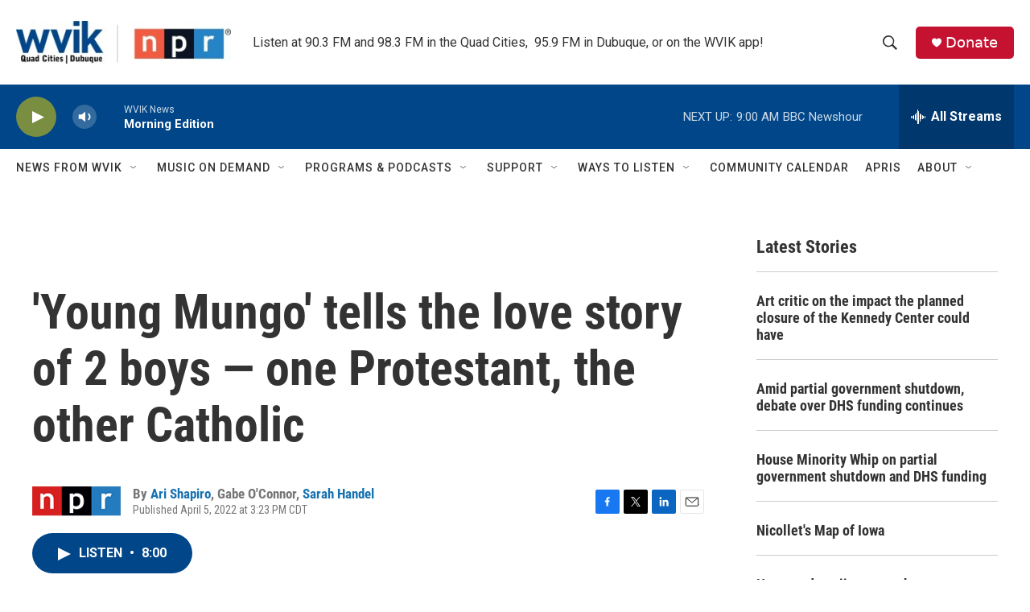

--- FILE ---
content_type: text/html; charset=utf-8
request_url: https://www.google.com/recaptcha/api2/aframe
body_size: -90
content:
<!DOCTYPE HTML><html><head><meta http-equiv="content-type" content="text/html; charset=UTF-8"></head><body><script nonce="Xi-t0v4Dse82qyXofLCmaw">/** Anti-fraud and anti-abuse applications only. See google.com/recaptcha */ try{var clients={'sodar':'https://pagead2.googlesyndication.com/pagead/sodar?'};window.addEventListener("message",function(a){try{if(a.source===window.parent){var b=JSON.parse(a.data);var c=clients[b['id']];if(c){var d=document.createElement('img');d.src=c+b['params']+'&rc='+(localStorage.getItem("rc::a")?sessionStorage.getItem("rc::b"):"");window.document.body.appendChild(d);sessionStorage.setItem("rc::e",parseInt(sessionStorage.getItem("rc::e")||0)+1);localStorage.setItem("rc::h",'1770037212210');}}}catch(b){}});window.parent.postMessage("_grecaptcha_ready", "*");}catch(b){}</script></body></html>